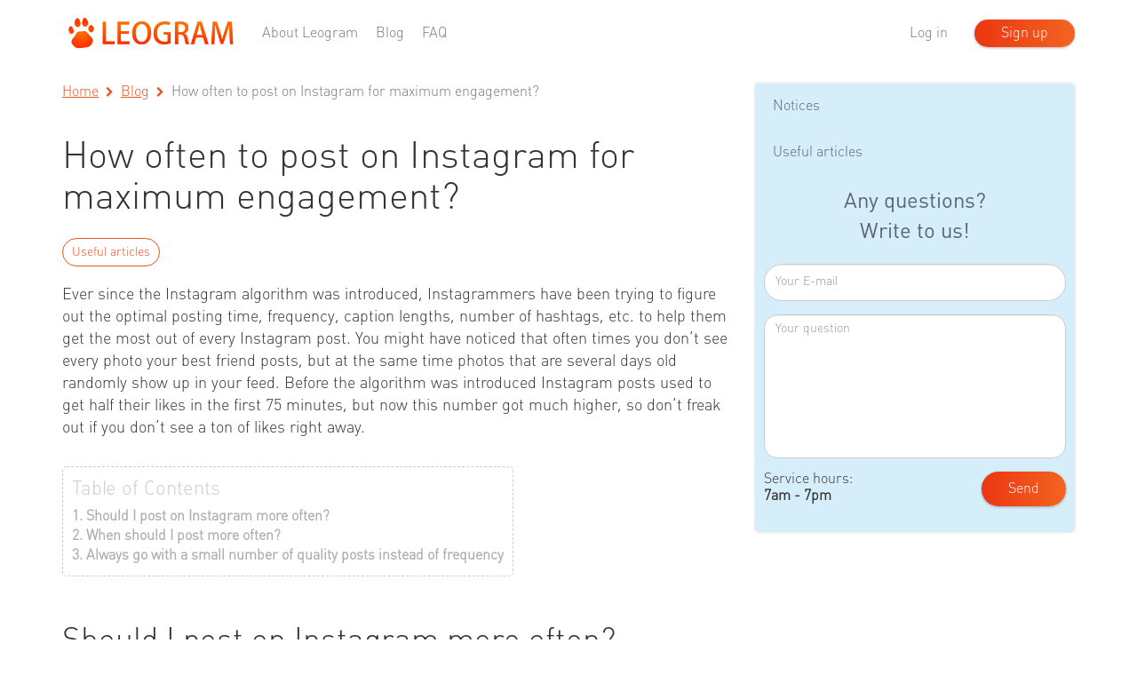

--- FILE ---
content_type: text/html; charset=UTF-8
request_url: https://leogram.com/en/blog/post-instagram-maximum-engagement
body_size: 8643
content:
<!DOCTYPE html>
<html xmlns="http://www.w3.org/1999/xhtml" xml:lang="en" lang="en">
<head>
        <!-- Google Tag Manager -->
    <script>(function(w,d,s,l,i){w[l]=w[l]||[];w[l].push({'gtm.start':
    new Date().getTime(),event:'gtm.js'});var f=d.getElementsByTagName(s)[0],
    j=d.createElement(s),dl=l!='dataLayer'?'&l='+l:'';j.async=true;j.src=
    'https://www.googletagmanager.com/gtm.js?id='+i+dl;f.parentNode.insertBefore(j,f);
    })(window,document,'script','dataLayer','GTM-MDNRXGW');</script>
    <!-- End Google Tag Manager -->
        
    <title>How often to post on Instagram for maximum engagement? | LEOGRAM - Instagram Promotion Service </title>
    <meta name="description" content="Learn when and how often to post on Instagram to get the most likes, comments, get more followers and ultimately get on the Explore page. 
"/>
    <meta name="keywords" content="Instagram maximum engagement"/>
    <meta charset="utf-8"/>
    <meta name="viewport" content="width=device-width, initial-scale=1"/>
    <meta http-equiv="X-UA-Compatible" content="IE=edge"/>
    <meta name="format-detection" content="telephone=no"/>
    <link rel="icon" type="image/icon" href="https://leogram.com/favicon.png"/>
    <link rel="alternate" hreflang="en-US" href="https://leogram.com/en/blog/post-instagram-maximum-engagement" />
    <link rel="alternate" hreflang="ru-RU" href="https://leogram.com/ru/blog/post-instagram-maximum-engagement" />
    <meta property="og:url" content="https://leogram.com/en/blog/post-instagram-maximum-engagement">
    <meta property="og:site_name" content="LEOGRAM">

            <meta property="og:image" content="https://wp.leogram.com/wp-content/uploads/2018/11/Insta-ulalit-300x150.jpg" />
        
        
        <meta property="og:title" content="How often to post on Instagram for maximum engagement?">
    
        <meta property="og:description" content="Learn when and how often to post on Instagram to get the most likes, comments, get more followers and ultimately get on the Explore page. 
">
    
    <link rel="shortcut icon" href="https://leogram.com/favicon.ico" type="image/x-icon" />
    <link rel="apple-touch-icon" href="https://leogram.com/apple-touch-icon.png" />
    <link rel="apple-touch-icon" sizes="57x57" href="https://leogram.com/apple-touch-icon-57x57.png" />
    <link rel="apple-touch-icon" sizes="72x72" href="https://leogram.com/apple-touch-icon-72x72.png" />
    <link rel="apple-touch-icon" sizes="76x76" href="https://leogram.com/apple-touch-icon-76x76.png" />
    <link rel="apple-touch-icon" sizes="114x114" href="https://leogram.com/apple-touch-icon-114x114.png" />
    <link rel="apple-touch-icon" sizes="120x120" href="https://leogram.com/apple-touch-icon-120x120.png" />
    <link rel="apple-touch-icon" sizes="144x144" href="https://leogram.com/apple-touch-icon-144x144.png" />
    <link rel="apple-touch-icon" sizes="152x152" href="https://leogram.com/apple-touch-icon-152x152.png" />
    <link rel="apple-touch-icon" sizes="180x180" href="https://leogram.com/apple-touch-icon-180x180.png" />

    <link rel="stylesheet" href="https://leogram.com/style/landing.min.css?v=">

    </head>
<body>
    <!-- Google Tag Manager (noscript) -->
    <noscript><iframe src="https://www.googletagmanager.com/ns.html?id=GTM-MDNRXGW"
    height="0" width="0" style="display:none;visibility:hidden"></iframe></noscript>
    <!-- End Google Tag Manager (noscript) -->

    
<header class="header_head" id="topmenu">
    <div class="container">
        <div class="row">
            <div class="col-sm-12">
                <nav class="navbar navbar-default">
                  <div class="container">
                    <div class="navbar-header">
                      <button type="button" class="navbar-toggle collapsed" data-toggle="collapse" data-target="#bs-example-navbar-collapse-1" aria-expanded="false">
                        <span class="icon-bar"></span>
                        <span class="icon-bar"></span>
                        <span class="icon-bar"></span>
                      </button>
                      <a class="navbar-brand mini-logo to-slider" rel="nofollow" href="#topmenu" style="background-image: url(https://leogram.com/img/logo_mini_default.png);"></a>
                      <div itemscope itemtype="http://schema.org/Organization">
                        <a itemprop="url" class="navbar-brand to-slider" rel="nofollow" href="https://lp.leogram.com/en"><img src="https://leogram.com/img/logo_medium_default.png" alt="Logo"></a>
                        <img itemprop="logo" alt="Logo" src="https://leogram.com/images/logo.png" style="display: none;" />
                      </div>
                    </div>

                    <div class="collapse navbar-collapse" id="bs-example-navbar-collapse-1">
                      <ul class="nav navbar-nav navbar-left">
                                                <li><a href="https://lp.leogram.com/en" rel="nofollow">About Leogram</a></li>
                                                <li><a href="https://leogram.com/en/blog" rel="nofollow">Blog</a></li>
                        <li><a href="https://leogram.com/en/faq" rel="nofollow">FAQ</a></li>
                      </ul>
                      <ul class="nav navbar-nav navbar-right" style="margin-right: 0px;">
                        <li><a href="https://new.leogram.com/login" class="menu1-login">Log in</a></li>
                        <li class="reg_btn"><a href="https://new.leogram.com/registration" class="menu1-signup orange-button" rel="nofollow">Sign up</a></li>
                        <li class="reg_btn_r" style="display: none;"><a href="https://new.leogram.com/registration" class="menu1-signup">Sign up</a></li>
                      </ul>
                    </div>
                  </div>
                </nav>
            </div>
        </div>
    </div>
</header>

<div class="blog_main">
    <div class="container  blog-article ">
        <div class="row">
            <div class="col-sm-8 col-sm-pull-0 blog-content">
                <div class="breadcrumbs" style="border-bottom: 0;">
                    <ol itemscope itemtype="http://schema.org/BreadcrumbList">
                      <li itemprop="itemListElement" itemscope itemtype="http://schema.org/ListItem">
                        <a itemprop="item" href="https://lp.leogram.com/en" content="https://lp.leogram.com/en"><span itemprop="name">Home</span></a>
                        <meta itemprop="position" content="1" />
                      </li>
                      <i class="fa fa-chevron-right" aria-hidden="true"></i>

                      <li itemprop="itemListElement" itemscope itemtype="http://schema.org/ListItem">
                        <a itemprop="item" href="https://leogram.com/en/blog" content="https://leogram.com/blog"><span itemprop="name">Blog</span></a>
                        <meta itemprop="position" content="2" />
                      </li>
                      <i class="fa fa-chevron-right" aria-hidden="true"></i>
                      
                      <li>
                        <span>How often to post on Instagram for maximum engagement?</span>
                      </li>
                    </ol>
                </div>

                <div class="blog_main_content">
                    <h1>How often to post on Instagram for maximum engagement?</h1>
                    <a class="article_tag" style="float: none; margin-top: 0;" href="https://leogram.com/en/blog/category/3">Useful articles</a>

                    <div class="blog_article">
                        <div class="blog_article_description"><p>Ever since the Instagram algorithm was introduced, Instagrammers have been trying to figure out the optimal posting time, frequency, caption lengths, number of hashtags, etc. to help them get the most out of every Instagram post.<!--more--> You might have noticed that often times you don’t see every photo your best friend posts, but at the same time photos that are several days old randomly show up in your feed. Before the algorithm was introduced Instagram posts used to get half their likes in the first 75 minutes, but now this number got much higher, so don’t freak out if you don’t see a ton of likes right away.</p>
<div style="margin: 10px 0; padding: 10px; border: 1px dashed #cccccc; border-radius: 5px; display: inline-block;"><div style="font-size: 22px; padding-bottom: 5px; color: #cccccc;">Table of Contents</div><a href="https://leogram.com/en/blog/post-instagram-maximum-engagement#header1" class="to-slider" style="color: #aeaeae;font-weight: 700;font-size: 16px;">1. Should I post on Instagram more often?</a><br /><a href="https://leogram.com/en/blog/post-instagram-maximum-engagement#header2" class="to-slider" style="color: #aeaeae;font-weight: 700;font-size: 16px;">2. When should I post more often?</a><br /><a href="https://leogram.com/en/blog/post-instagram-maximum-engagement#header3" class="to-slider" style="color: #aeaeae;font-weight: 700;font-size: 16px;">3. Always go with a small number of quality posts instead of frequency</a><br /></div><h2 id="header1">Should I post on Instagram more often?</h2>
<p><img class="alignright size-medium wp-image-1100" src="https://wp.leogram.com/wp-content/uploads/2018/11/Insta-ulalit-300x150.jpg" alt="inst" width="300" height="150" />Once Instagram algorithm was introduced, some brands decided to tackle the issue head on and dramatically increase the number of posts per day - some businesses go as far as posting every 30 minutes! This can achieve two goals: first of all, people who live in all parts of the world and in different time zones can see the profile’s posts. Secondly, even if Instagram algorithm only shows a fraction of the posts in people’s feeds, the followers will still see a few pictures every day. Interestingly, a study found that there is no correlation between the frequency of posts and the engagement they get. So whether a brand posts once a day, 5 times a day or 48 times a day, they still get the same number of likes and comments, so more posting won’t necessarily get you more engagement.</p>
<p>The bottom line is that you should pick a posting frequency that you can keep up. If you get into the frequent posting craze for a few months and then gradually start posting less frequently, you will lose followers just because people got used to a certain number of your posts per day and don’t want to see anything else.</p>
<h2 id="header2">When should I post more often?</h2>
<p><img class="alignright size-medium wp-image-1098" src="https://wp.leogram.com/wp-content/uploads/2018/11/insta-300x195.jpg" alt="i" width="300" height="195" />While everything said above is certainly valid for your normal operations, there are times when you want to post more. Whenever you have a giveaway, an exciting promotion or a new product launch coming up, you want to amp up your posting frequency. You followers normally won’t mind that since they will be excited about whatever is going on. Plus, your engagement normally increases during promo times, so you won’t see a drop in likes and comments because of posting more.</p>
<h2 id="header3">Always go with a small number of quality posts instead of frequency</h2>
<p><img class="alignright size-medium wp-image-1101" src="https://wp.leogram.com/wp-content/uploads/2018/11/instagram-logo-gradient3-ss-1920-300x169.jpg" alt="inst" width="300" height="169" />When you’re thinking about how many times you want to post per day, consider the amount of quality content you have and how quickly you can produce it. You want to keep your posts to a certain quality standard that your followers are used to, or you may be in risk of losing followers and engagement. If there is something you want to tell your followers but you don’t have a nice photo or video to go along with the message - use stories! Nobody expects those to look perfect and aesthetically pleasing.</p>
</div>

                        <!-- <div class="article_date">11.01.2018</div> -->

                        <div class="share42init" data-path="https://leogram.com/img" data-icons-file="/share-icons.png" data-zero-counter="0" data-url="https://leogram.com/en/blog/post-instagram-maximum-engagement" data-title="How often to post on Instagram for maximum engagement?" data-image="https://wp.leogram.com/wp-content/uploads/2018/11/Insta-ulalit-300x150.jpg" data-description="Learn when and how often to post on Instagram to get the most likes, comments, get more followers and ultimately get on the Explore page. 
"></div>
                        <script type="text/javascript" src="https://leogram.com/js/share42.js?3"></script>

                        <div class="rater  can-score">
                            <div itemscope itemtype="http://schema.org/WebPage">
                                <meta itemprop="name" content="How often to post on Instagram for maximum engagement?" />
                            </div>
                        </div>

                        <p class="before-price">Read more:</p>
                        <div class="row read-more">
                            <div class="container-fluid" style="padding-left: 0; padding-right: 0">
                                <div class="col-md-6 col-sm-6 col-xs-6">
                                    <a href="https://leogram.com/en/blog/5">
                                        <span class="read-more-img-block">
                                                                                        <span style="background-image: url(https://leogram.com/images/logo.png); background-size: contain;"></span>
                                                                                    </span>
                                        <span class="read-more-title">We work effectively!</span>
                                    </a>
                                </div>
                                
                                <div class="col-md-6 col-sm-6 col-xs-6">
                                    <a href="https://leogram.com/en/blog/legally-repost-generated-content-instagram">
                                        <span class="read-more-img-block">
                                                                                        <span style="background-image: url(https://wp.leogram.com/wp-content/uploads/2018/11/1-20-300x169.png);"></span>
                                                                                    </span>
                                        <span class="read-more-title">How to legally repost user-generated content on Instagram</span>
                                    </a>
                                </div>
                            </div>
                        </div>
                    </div>
                </div>
            </div>

            <div class="col-sm-4 col-sm-push-0 blog-sidebar">
    <div class="blog_navigation open">
		<ul class="dropdown-menu">
			<li class="last"><a href="https://leogram.com/en/blog/category/6#articles" class="">Notices</a></li>
			<li class="last"><a href="https://leogram.com/en/blog/category/3#articles" class="">Useful articles</a></li>
			<li class="last" style="position: absolute; top: -9999px; left: -9999px; visibility: hidden;"><a href="https://pakhomov.space" target="_blank">Подборка новостей</a></li>
		</ul>

		<aside class="reg_blog" style="clear: both;">
			<div>
				<div>
					<p style="font-size: 24px; font-family: plumb-regular; color: #5c6376;" class="text-center">Any questions?<br>Write to us!</p>

					<form action="/" id="form-feedback" method="post" role="form" class="form_form">
						<input id="spam" type="hidden" name="spam" value="1">
						<input type="hidden" name="_token" value="i2W6e2TrMm4KXV0D3waeDIVuOcZjfsqLeei2ts6A">
						<input type="hidden" name="back" value="1">

						<div class="form-group">
							<input type="text" name="email" class="form-control" placeholder="Your E-mail">
						</div>
						<div class="form-group">
							<textarea name="msg" id="" class="form-control" placeholder="Your question"></textarea>
						</div>
						<div class="form-group" style="margin-bottom: 0;">
							<div class="row">
								<div class="col-sm-5">
									<p class="work_time">Service hours: <br><strong>7am - 7pm</strong></p>
								</div>
								<div class="col-sm-7" style="text-align: right;">
									<div class="form_rg"><button class="orange-button">Send</button></div>
								</div>
							</div>
						</div>
						<div class="private">
							
						</div>
					</form>
				</div>
			</div>
		</aside>
	</div>
	<div class="sidebar-ads" style="text-align: center;">
		<div style="background: #30a9e2; box-sizing: border-box; padding: 16px 10px 12px; color: #fff; margin: -15px -15px 15px; border-bottom: 1px solid rgba(0, 0, 0, 0.15); font-size: 1.2em;"><a href="https://lp.leogram.com/en" rel="nofollow"><img style="height: 40px;" src="https://leogram.com/img/logo_medium_default-white.png" /></a></div>
		<h2 style="font-size: 21px; font-family: plumb-regular;">Want more interested<br />followers on Instagram?</h2>
		<h3 style="font-size: 16px; margin: 30px 0;">Get them in two hours with Leogram service.</h3>
		<a class="orange-button inblog-banner-more" href="https://lp.leogram.com/en" rel="nofollow">More about LEOGRAM</a>
	</div>
</div>            <div style="clear: both;"></div>
        </div>

                <div class="row blog-block-capture">
            <div class="col-lg-8 col-md-12 col-sm-12 col-xs-12">
                <div>
                    <div class="row">
                        <div class="blog-capture-heading">
                            <div class="container-fluid">
                                <h2>Thousands followers are waiting!</h2>
                                <span>Spend <strong>10 minutes</strong> and be see how easy you can get new targeted followers on Instagram.</span>
                            </div>
                        </div>
                    </div>

                    <div class="col-md-4 col-sm-12 col-xs-12 blog-capture-feature">
                        <div class="advantage_item">
                            <div class="adv_img"><img src="https://leogram.com/img/heart-white.png" alt=""></div>
                            <h3>Real followers</h3>
                            <p>You will get only real followers, who will like and comment your posts.</p>
                        </div>
                    </div>
                    <div class="col-md-4 col-sm-12 col-xs-12 blog-capture-feature">
                        <div class="advantage_item">
                            <div class="adv_img"><img src="https://leogram.com/img/rocket.png" alt=""></div>
                            <h3>Popularity growth</h3>
                            <p>The more targeted followers you get, the more popular you are. Start promote yourself and become famous!</p>
                        </div>
                    </div>
                    <div class="col-md-4 col-sm-12 col-xs-12 blog-capture-feature">
                        <div class="advantage_item">
                            <div class="adv_img"><img src="https://leogram.com/img/vallet.png" alt=""></div>
                            <h3>Brand recognition</h3>
                            <p>LEOGRAM will increase recognition of your company to up its website traffic and sales in the result.</p>
                        </div>
                    </div>
                    <div style="clear: both;"></div>

                    <div class="col-sm-12 blog-capture-ending">
                        <a href="https://lp.leogram.com/en" class="white-button inblog-features-more">More about LEOGRAM</a>
                    </div>
                </div>
            </div>
        </div>
        
        <div class="row">
            <div class="col-lg-8 col-md-12 col-sm-12 col-xs-12">
                <div class="comments">
                    <div id="disqus_thread"></div>
                    <script type="text/javascript">
                        /* * * CONFIGURATION VARIABLES * * */
                        var disqus_shortname = 'leogram';

                        /* * * DON'T EDIT BELOW THIS LINE * * */
                        (function() {
                            var dsq = document.createElement('script'); dsq.type = 'text/javascript'; dsq.async = true;
                            dsq.src = '//' + disqus_shortname + '.disqus.com/embed.js';
                            (document.getElementsByTagName('head')[0] || document.getElementsByTagName('body')[0]).appendChild(dsq);
                        })();
                    </script>
                </div>
            </div>
        </div>
    </div>
</div>

<a href="#topmenu" class="fa fa-arrow-circle-o-up to-slider up-button" aria-hidden="true"></a>

    <footer class="footer_bl">
    <div class="container">
        <div class="row">
            <div class="col-sm-4">
                <div class="ft_tp_txt">
                    <span>LEOGRAM, 2026</span>
                </div>
                <div class="ft_tp_txt">
                    <span>E-mail support:</span><a href="mailto:support@leogram.com"><span>support@leogram.com</span></a>
                    <br />
                    <a href="https://www.facebook.com/leogramcom" target="_blank" title="Leogram on Facebook"><img src="https://leogram.com/images/socicon-icons/facebook.png" alt="Facebook" style="width: 32px; box-shadow: 0 0 5px rgba(0,0,0,0.3); border-radius: 50%;" /></a>
                </div>
            </div>
            
            

            <div class="col-sm-4">
                <ul class="footer_list">
                    <li><a href="https://leogram.com/en/blog">Blog</a></li>
                    <li><a href="https://leogram.com/en/faq">FAQ</a></li>
                    <li><a href="https://leogram.com/en/terms">Terms</a></li>
                    <li><a href="https://leogram.com/en/privacy">Privacy</a></li>
                    <li><a rel="nofollow" href="https://leogram.com/en/contacts">Contacts</a></li>
                </ul>
            </div>

            <div class="col-sm-4">
                <ul class="footer_list pull-right">
                    <li><a href="https://new.leogram.com/login">Log in</a></li>
                    <li><a href="https://new.leogram.com/registration">Sign up</a></li>
                    <li><a href="https://leogram.com/en/sitemap">Sitemap</a></li>
                </ul>
            </div>
        </div>
    </div>
    <hr style="border-color: #606060;">
    <div class="container">
        <div class="row">
            <div class="col-sm-8">
                <div class="pay" style="margin: 0;">
                    <img src="https://leogram.com/img/li-_0004_visa.png" alt="">
                    <img src="https://leogram.com/img/mastercard.png" alt="">
                    <!-- <img src="https://leogram.com/img/li-_0003_webmoney.png" alt=""> -->
                    <!-- <img src="https://leogram.com/img/li-_0002_yandex.png" alt=""> -->
                    <!-- <img src="https://leogram.com/img/li-_0001_qiwi.png" alt=""> -->
                    <img src="https://leogram.com/img/li-_0000_paypal.png" alt="">
                </div>
            </div>
        </div>
    </div>
</footer>
    <script src="https://leogram.com/js/landing.min.js?v="></script>

    <script type="text/javascript" src="https://leogram.com/js/blog-rater.js"></script>
<script type="text/javascript">
$(function() {
    setTimeout(function() {
        $("#spam").val('0');
    }, 2000);
});

new Rater('https://leogram.com/en/blog/1097/score');

if($('.blog_article_description img').length) {
   var srcImage = $('.blog_article_description img').attr('src');
   $('#imageArticle').attr('content', srcImage);
}
</script>

        <script>
    $(function() {
        var blurredMenu = $('.blurred-menu');
        var upButton = $('.up-button');
        var sidebarInArticle = $('.blog-article .blog-sidebar');

        var isVisible = false;
        $(window).scroll(function() {
            var scrollTop = $(window).scrollTop();
            if (scrollTop > 500) {
                if (!isVisible) {
                    isVisible = true;
                    blurredMenu.addClass('visible');
                    upButton.addClass('visible');

                    if (sidebarInArticle.length) {
                        sidebarInArticle.addClass('fixed-sidebar');
                    }
                }
            } else {
                if (isVisible) {
                    isVisible = false;
                    blurredMenu.removeClass('visible');
                    upButton.removeClass('visible');

                    if (sidebarInArticle.length) {
                        sidebarInArticle.removeClass('fixed-sidebar');
                    }
                }
            }
        });

        setTimeout(function() {
            $(window).scroll();
        }, 1000);
    });
    </script>
    
    <!-- Google Analytics update -->
    <script>
                            
        $(function() {
            if (typeof ga == 'function') {
                ga(function (tracker) {
                    var ga_cid = tracker.get('clientId');
                    setCookie('ga_cid', ga_cid, 365);
                });
            }
        });
    </script>
    <!-- /Google Analytics update -->
    

    
    <!-- VK retargeting -->
    <!-- <script type="text/javascript">(window.Image ? (new Image()) : document.createElement('img')).src = location.protocol + '//vk.com/rtrg?r=xNf7YQe9JRlYsD//tqZi8woCMDJK/wV0wxfK8Q0agkCy8x7brGY7/dPxyAGW0rDQfQoAKcGcFyfHlUzqzFEb1m28n52kA*xC6aVJy0*EkRR*6c*TTtH5zKH7SxC2Fu7m1alO/gz0xzWaF8hgTWxHK63r0DBL3IXrQB0qQ6zkCPc-&pixel_id=1000064332';</script> -->
    <!-- /VK retargeting -->

    <!-- Rating@Mail.ru counter -->
    <!-- <script type="text/javascript">
    var _tmr = window._tmr || (window._tmr = []);
    _tmr.push({id: "2851838", type: "pageView", start: (new Date()).getTime()});
    (function (d, w, id) {
      if (d.getElementById(id)) return;
      var ts = d.createElement("script"); ts.type = "text/javascript"; ts.async = true; ts.id = id;
      ts.src = (d.location.protocol == "https:" ? "https:" : "http:") + "//top-fwz1.mail.ru/js/code.js";
      var f = function () {var s = d.getElementsByTagName("script")[0]; s.parentNode.insertBefore(ts, s);};
      if (w.opera == "[object Opera]") { d.addEventListener("DOMContentLoaded", f, false); } else { f(); }
    })(document, window, "topmailru-code");
    </script><noscript><div style="position:absolute;left:-10000px;">
    <img src="//top-fwz1.mail.ru/counter?id=2851838;js=na" style="border:0;" height="1" width="1" alt="Рейтинг@Mail.ru" />
    </div></noscript> -->
    <!-- //Rating@Mail.ru counter -->

    <!-- Код тега ремаркетинга Google -->
    <script>
        /* <![CDATA[ */
        var google_conversion_id = 0;
        var google_custom_params = window.google_tag_params;
        var google_remarketing_only = true;
        /* ]]> */
    </script>
    <!--
    <script type="text/javascript" src="//www.googleadservices.com/pagead/conversion.js"></script>
    <noscript>
        <div style="display:inline;">
            <img height="1" width="1" style="border-style:none;" alt="" src="//googleads.g.doubleclick.net/pagead/viewthroughconversion/937229556/?value=0&amp;guid=ON&amp;script=0"/>
        </div>
    </noscript>
    -->

    <script src="https://leogram.com/js/landing/events-tracking.js"></script>
</body>
</html>

--- FILE ---
content_type: text/plain
request_url: https://www.google-analytics.com/j/collect?v=1&_v=j102&a=272970485&t=pageview&_s=1&dl=https%3A%2F%2Fleogram.com%2Fen%2Fblog%2Fpost-instagram-maximum-engagement&ul=en-us%40posix&dt=How%20often%20to%20post%20on%20Instagram%20for%20maximum%20engagement%3F%20%7C%20LEOGRAM%20-%20Instagram%20Promotion%20Service&sr=1280x720&vp=1280x720&_u=YGBAgEABAAAAACAAI~&jid=1446729933&gjid=1610491387&cid=387772820.1769211201&uid=null&tid=UA-90266301-1&_gid=1082975039.1769211201&_slc=1&gtm=45He61m1h2n81MDNRXGWv813416806za200zd813416806&cd1=null&gcd=13l3l3l3l1l1&dma=0&tag_exp=103116026~103200004~104527906~104528500~104684208~104684211~105391253~115495939~115938466~115938469~116185181~116185182~116682876~117025848~117041587~117223564&z=122711667
body_size: -449
content:
2,cG-B8ZKZ9LZJ1

--- FILE ---
content_type: application/javascript; charset=utf-8
request_url: https://leogram.com/js/blog-rater.js
body_size: 1736
content:
function Rater(score_addr)
{
    $(function() {
        var canScore = $('.rater').hasClass('can-score');
        if(!canScore)
            return;

        var currentScoreWidth = $('.rater .rater-starsOn').width();
        $('.rater .rater-star').hover(function(ev) {
            if(!canScore)
                return;

            var el = $(this);
            
            var newScoreWidth = el.data('score') * 16;

            $('.rater-starsOn', el.parent()).width(newScoreWidth + 'px').addClass('hover');
        }, function(ev) {
            if(!canScore)
                return;

            var el = $(this);

            $('.rater-starsOn', el.parent()).width(currentScoreWidth).removeClass('hover');
        }).on('touchstart click', function(ev) {
            if(!canScore)
                return;

            ev.stopPropagation();
            ev.preventDefault();

            var el = $(this);
            var score = el.data('score');
            var newScoreWidth = score * 16;

            $('.rater-starsOn', el.parent()).width(newScoreWidth + 'px').removeClass('can-score');
            canScore = false;

            sendScore(score);
        });

        function sendScore(score)
        {
            var addr = score_addr + '/' + score;

            $.get(addr, function(res) {
                try {
                    if(res.error)
                        throw new Error(res.error);

                    if(!res.score)
                        throw new Error(res);

                    $('.rater .current-score').html(res.score);
                    $('.rater .users').html(res.users);
                } catch (e) {
                    console.error(e);
                }
            });
        }
    });
}

--- FILE ---
content_type: application/javascript; charset=utf-8
request_url: https://leogram.com/js/landing/events-tracking.js
body_size: 1746
content:
$(function(){

    $("#form-reg").on("submit", function(){
        if ($(this).hasClass('is-partner')) {
            ga('send', 'event', 'Регистрация партнера завершена', 'Регистрация партнера завершена');
            yaCounter42088579.reachGoal('CompletedPartnerRegistration');
        } else {
            ga('send', 'event', 'Регистрация завершена', 'Регистрация завершена');
            yaCounter42088579.reachGoal('CompletedRegistration');
        }
    });

    $("#form-login").on("submit", function(){
        ga('send', 'event', 'Пользователь авторизовался', 'Пользователь авторизовался');
        yaCounter42088579.reachGoal('CompletedAuthorization');
    });

    $(".link-tariff").on("click", function(){
        var tariff = $(this).data('tariff');
        ga('send', 'event', 'Оплата', 'Оплата', tariff + 'руб', tariff);
        yaCounter42088579.reachGoal('TariffChosen');
    });


    $(".2co .button-green, .yak .button-green, .robox .button-green, .pp .button-green").on("click", function(){
        //отправляется с сервера
        //ga('send', 'event', 'Баланс пополнен', 'Баланс пополнен');

        //вообще то это просто переход к оплате, но считаем что это и есть оплата
        yaCounter42088579.reachGoal('IncreaseBalance');
    });

    $("#form-feedback").on("submit", function(){
        ga('send', 'event', 'Отправка сообщения', 'Отправка сообщения');
        yaCounter42088579.reachGoal('SendMessage')
    });

});